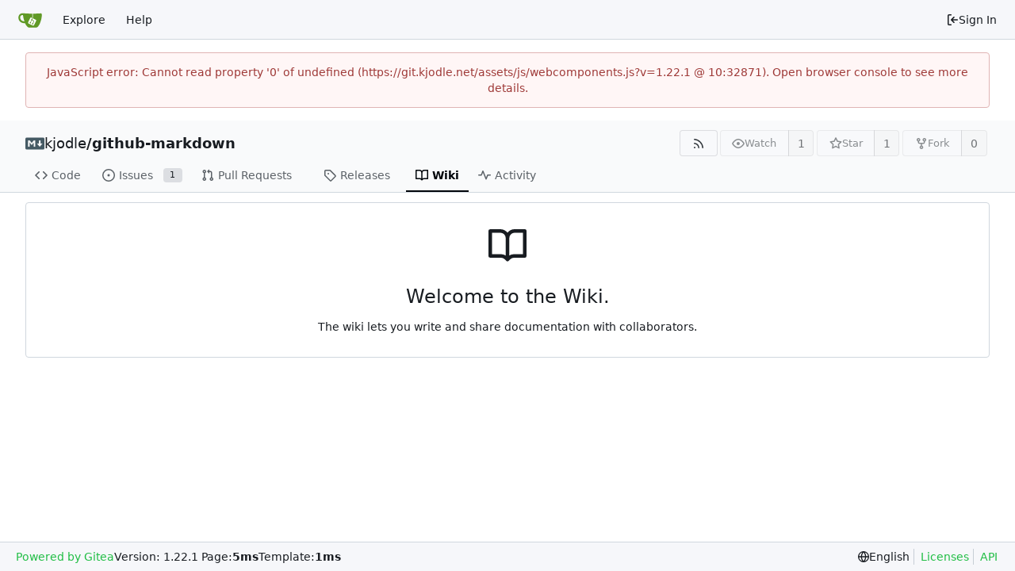

--- FILE ---
content_type: image/svg+xml
request_url: https://git.kjodle.net/assets/img/logo.svg
body_size: 2525
content:
<?xml version="1.0" encoding="utf-8"?>
<svg version="1.1" id="main_outline" xmlns="http://www.w3.org/2000/svg" xmlns:xlink="http://www.w3.org/1999/xlink" x="0px"
	 y="0px" viewBox="0 0 640 640" style="enable-background:new 0 0 640 640;" xml:space="preserve">
<g>
	<path id="teabag" style="fill:#FFFFFF" d="M395.9,484.2l-126.9-61c-12.5-6-17.9-21.2-11.8-33.8l61-126.9c6-12.5,21.2-17.9,33.8-11.8
		c17.2,8.3,27.1,13,27.1,13l-0.1-109.2l16.7-0.1l0.1,117.1c0,0,57.4,24.2,83.1,40.1c3.7,2.3,10.2,6.8,12.9,14.4
		c2.1,6.1,2,13.1-1,19.3l-61,126.9C423.6,484.9,408.4,490.3,395.9,484.2z"/>
	<g>
		<g>
			<path style="fill:#609926" d="M622.7,149.8c-4.1-4.1-9.6-4-9.6-4s-117.2,6.6-177.9,8c-13.3,0.3-26.5,0.6-39.6,0.7c0,39.1,0,78.2,0,117.2
				c-5.5-2.6-11.1-5.3-16.6-7.9c0-36.4-0.1-109.2-0.1-109.2c-29,0.4-89.2-2.2-89.2-2.2s-141.4-7.1-156.8-8.5
				c-9.8-0.6-22.5-2.1-39,1.5c-8.7,1.8-33.5,7.4-53.8,26.9C-4.9,212.4,6.6,276.2,8,285.8c1.7,11.7,6.9,44.2,31.7,72.5
				c45.8,56.1,144.4,54.8,144.4,54.8s12.1,28.9,30.6,55.5c25,33.1,50.7,58.9,75.7,62c63,0,188.9-0.1,188.9-0.1s12,0.1,28.3-10.3
				c14-8.5,26.5-23.4,26.5-23.4s12.9-13.8,30.9-45.3c5.5-9.7,10.1-19.1,14.1-28c0,0,55.2-117.1,55.2-231.1
				C633.2,157.9,624.7,151.8,622.7,149.8z M125.6,353.9c-25.9-8.5-36.9-18.7-36.9-18.7S69.6,321.8,60,295.4
				c-16.5-44.2-1.4-71.2-1.4-71.2s8.4-22.5,38.5-30c13.8-3.7,31-3.1,31-3.1s7.1,59.4,15.7,94.2c7.2,29.2,24.8,77.7,24.8,77.7
				S142.5,359.9,125.6,353.9z M425.9,461.5c0,0-6.1,14.5-19.6,15.4c-5.8,0.4-10.3-1.2-10.3-1.2s-0.3-0.1-5.3-2.1l-112.9-55
				c0,0-10.9-5.7-12.8-15.6c-2.2-8.1,2.7-18.1,2.7-18.1L322,273c0,0,4.8-9.7,12.2-13c0.6-0.3,2.3-1,4.5-1.5c8.1-2.1,18,2.8,18,2.8
				l110.7,53.7c0,0,12.6,5.7,15.3,16.2c1.9,7.4-0.5,14-1.8,17.2C474.6,363.8,425.9,461.5,425.9,461.5z"/>
			<path style="fill:#609926" d="M326.8,380.1c-8.2,0.1-15.4,5.8-17.3,13.8c-1.9,8,2,16.3,9.1,20c7.7,4,17.5,1.8,22.7-5.4
				c5.1-7.1,4.3-16.9-1.8-23.1l24-49.1c1.5,0.1,3.7,0.2,6.2-0.5c4.1-0.9,7.1-3.6,7.1-3.6c4.2,1.8,8.6,3.8,13.2,6.1
				c4.8,2.4,9.3,4.9,13.4,7.3c0.9,0.5,1.8,1.1,2.8,1.9c1.6,1.3,3.4,3.1,4.7,5.5c1.9,5.5-1.9,14.9-1.9,14.9
				c-2.3,7.6-18.4,40.6-18.4,40.6c-8.1-0.2-15.3,5-17.7,12.5c-2.6,8.1,1.1,17.3,8.9,21.3c7.8,4,17.4,1.7,22.5-5.3
				c5-6.8,4.6-16.3-1.1-22.6c1.9-3.7,3.7-7.4,5.6-11.3c5-10.4,13.5-30.4,13.5-30.4c0.9-1.7,5.7-10.3,2.7-21.3
				c-2.5-11.4-12.6-16.7-12.6-16.7c-12.2-7.9-29.2-15.2-29.2-15.2s0-4.1-1.1-7.1c-1.1-3.1-2.8-5.1-3.9-6.3c4.7-9.7,9.4-19.3,14.1-29
				c-4.1-2-8.1-4-12.2-6.1c-4.8,9.8-9.7,19.7-14.5,29.5c-6.7-0.1-12.9,3.5-16.1,9.4c-3.4,6.3-2.7,14.1,1.9,19.8
				C343.2,346.5,335,363.3,326.8,380.1z"/>
		</g>
	</g>
</g>
</svg>
